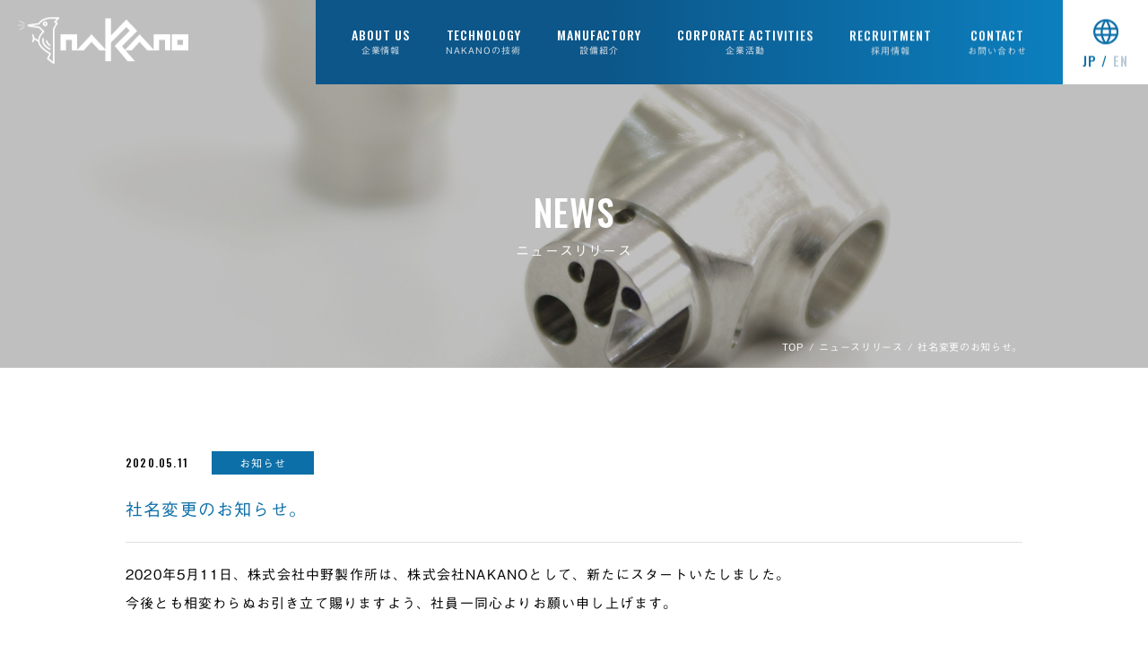

--- FILE ---
content_type: text/html; charset=UTF-8
request_url: https://nakano.inc/news/20/
body_size: 9738
content:
<!DOCTYPE html>
<html lang="ja">
<head prefix="og: http://ogp.me/ns# fb: http://ogp.me/ns/fb#">
<meta charset="utf-8">
<title>社名変更のお知らせ。｜ニュースリリース｜株式会社 NAKANO｜福島県福島市</title>
<meta http-equiv="X-UA-Compatible" content="IE=edge,chrome=1">
<meta name="keywords" content="" />
<meta name="description" content="" />
<meta name="viewport" content="width=device-width, initial-scale=1.0, user-scalable=yes">
<meta property="og:title" content="社名変更のお知らせ。｜ニュースリリース｜株式会社 NAKANO｜福島県福島市" />
<meta property="og:site_name" content="" />
<meta property="og:description" content="" />
<meta property="og:url" content="https://nakano.inc/news/20/" />
<meta property="og:image" content="https://nakano.inc/common/images/ogp.png" />
<meta property="og:locale" content="ja_JP" />
<meta property="og:type" content="article" />
<meta name="twitter:card" content="summary_large_image" />

<link href="https://nakano.inc/common/css/common.css" rel="stylesheet" media="screen,print"  type="text/css" />
<link href="https://nakano.inc/common/css/news.css" rel="stylesheet" media="screen,print"  type="text/css" />
<link href="https://nakano.inc/common/css/aos.css" rel="stylesheet" media="screen,print"  type="text/css" />
    
<noscript>
<style>
#loading { display: none;}
</style>
</noscript>

<!-- Google tag (gtag.js) -->
<script async src="https://www.googletagmanager.com/gtag/js?id=G-JLBS7MVB4C"></script>
<script>
  window.dataLayer = window.dataLayer || [];
  function gtag(){dataLayer.push(arguments);}
  gtag('js', new Date());

  gtag('config', 'G-JLBS7MVB4C');
</script>

<script type="text/javascript" src="//webfonts.xserver.jp/js/xserver.js"></script><meta name='robots' content='max-image-preview:large' />
	<style>img:is([sizes="auto" i], [sizes^="auto," i]) { contain-intrinsic-size: 3000px 1500px }</style>
	<script type="text/javascript">
/* <![CDATA[ */
window._wpemojiSettings = {"baseUrl":"https:\/\/s.w.org\/images\/core\/emoji\/16.0.1\/72x72\/","ext":".png","svgUrl":"https:\/\/s.w.org\/images\/core\/emoji\/16.0.1\/svg\/","svgExt":".svg","source":{"concatemoji":"https:\/\/nakano.inc\/cms\/wp-includes\/js\/wp-emoji-release.min.js?ver=6.8.3"}};
/*! This file is auto-generated */
!function(s,n){var o,i,e;function c(e){try{var t={supportTests:e,timestamp:(new Date).valueOf()};sessionStorage.setItem(o,JSON.stringify(t))}catch(e){}}function p(e,t,n){e.clearRect(0,0,e.canvas.width,e.canvas.height),e.fillText(t,0,0);var t=new Uint32Array(e.getImageData(0,0,e.canvas.width,e.canvas.height).data),a=(e.clearRect(0,0,e.canvas.width,e.canvas.height),e.fillText(n,0,0),new Uint32Array(e.getImageData(0,0,e.canvas.width,e.canvas.height).data));return t.every(function(e,t){return e===a[t]})}function u(e,t){e.clearRect(0,0,e.canvas.width,e.canvas.height),e.fillText(t,0,0);for(var n=e.getImageData(16,16,1,1),a=0;a<n.data.length;a++)if(0!==n.data[a])return!1;return!0}function f(e,t,n,a){switch(t){case"flag":return n(e,"\ud83c\udff3\ufe0f\u200d\u26a7\ufe0f","\ud83c\udff3\ufe0f\u200b\u26a7\ufe0f")?!1:!n(e,"\ud83c\udde8\ud83c\uddf6","\ud83c\udde8\u200b\ud83c\uddf6")&&!n(e,"\ud83c\udff4\udb40\udc67\udb40\udc62\udb40\udc65\udb40\udc6e\udb40\udc67\udb40\udc7f","\ud83c\udff4\u200b\udb40\udc67\u200b\udb40\udc62\u200b\udb40\udc65\u200b\udb40\udc6e\u200b\udb40\udc67\u200b\udb40\udc7f");case"emoji":return!a(e,"\ud83e\udedf")}return!1}function g(e,t,n,a){var r="undefined"!=typeof WorkerGlobalScope&&self instanceof WorkerGlobalScope?new OffscreenCanvas(300,150):s.createElement("canvas"),o=r.getContext("2d",{willReadFrequently:!0}),i=(o.textBaseline="top",o.font="600 32px Arial",{});return e.forEach(function(e){i[e]=t(o,e,n,a)}),i}function t(e){var t=s.createElement("script");t.src=e,t.defer=!0,s.head.appendChild(t)}"undefined"!=typeof Promise&&(o="wpEmojiSettingsSupports",i=["flag","emoji"],n.supports={everything:!0,everythingExceptFlag:!0},e=new Promise(function(e){s.addEventListener("DOMContentLoaded",e,{once:!0})}),new Promise(function(t){var n=function(){try{var e=JSON.parse(sessionStorage.getItem(o));if("object"==typeof e&&"number"==typeof e.timestamp&&(new Date).valueOf()<e.timestamp+604800&&"object"==typeof e.supportTests)return e.supportTests}catch(e){}return null}();if(!n){if("undefined"!=typeof Worker&&"undefined"!=typeof OffscreenCanvas&&"undefined"!=typeof URL&&URL.createObjectURL&&"undefined"!=typeof Blob)try{var e="postMessage("+g.toString()+"("+[JSON.stringify(i),f.toString(),p.toString(),u.toString()].join(",")+"));",a=new Blob([e],{type:"text/javascript"}),r=new Worker(URL.createObjectURL(a),{name:"wpTestEmojiSupports"});return void(r.onmessage=function(e){c(n=e.data),r.terminate(),t(n)})}catch(e){}c(n=g(i,f,p,u))}t(n)}).then(function(e){for(var t in e)n.supports[t]=e[t],n.supports.everything=n.supports.everything&&n.supports[t],"flag"!==t&&(n.supports.everythingExceptFlag=n.supports.everythingExceptFlag&&n.supports[t]);n.supports.everythingExceptFlag=n.supports.everythingExceptFlag&&!n.supports.flag,n.DOMReady=!1,n.readyCallback=function(){n.DOMReady=!0}}).then(function(){return e}).then(function(){var e;n.supports.everything||(n.readyCallback(),(e=n.source||{}).concatemoji?t(e.concatemoji):e.wpemoji&&e.twemoji&&(t(e.twemoji),t(e.wpemoji)))}))}((window,document),window._wpemojiSettings);
/* ]]> */
</script>
<style id='wp-emoji-styles-inline-css' type='text/css'>

	img.wp-smiley, img.emoji {
		display: inline !important;
		border: none !important;
		box-shadow: none !important;
		height: 1em !important;
		width: 1em !important;
		margin: 0 0.07em !important;
		vertical-align: -0.1em !important;
		background: none !important;
		padding: 0 !important;
	}
</style>
<link rel='stylesheet' id='wp-block-library-css' href='https://nakano.inc/cms/wp-includes/css/dist/block-library/style.min.css?ver=6.8.3' type='text/css' media='all' />
<style id='classic-theme-styles-inline-css' type='text/css'>
/*! This file is auto-generated */
.wp-block-button__link{color:#fff;background-color:#32373c;border-radius:9999px;box-shadow:none;text-decoration:none;padding:calc(.667em + 2px) calc(1.333em + 2px);font-size:1.125em}.wp-block-file__button{background:#32373c;color:#fff;text-decoration:none}
</style>
<style id='global-styles-inline-css' type='text/css'>
:root{--wp--preset--aspect-ratio--square: 1;--wp--preset--aspect-ratio--4-3: 4/3;--wp--preset--aspect-ratio--3-4: 3/4;--wp--preset--aspect-ratio--3-2: 3/2;--wp--preset--aspect-ratio--2-3: 2/3;--wp--preset--aspect-ratio--16-9: 16/9;--wp--preset--aspect-ratio--9-16: 9/16;--wp--preset--color--black: #000000;--wp--preset--color--cyan-bluish-gray: #abb8c3;--wp--preset--color--white: #ffffff;--wp--preset--color--pale-pink: #f78da7;--wp--preset--color--vivid-red: #cf2e2e;--wp--preset--color--luminous-vivid-orange: #ff6900;--wp--preset--color--luminous-vivid-amber: #fcb900;--wp--preset--color--light-green-cyan: #7bdcb5;--wp--preset--color--vivid-green-cyan: #00d084;--wp--preset--color--pale-cyan-blue: #8ed1fc;--wp--preset--color--vivid-cyan-blue: #0693e3;--wp--preset--color--vivid-purple: #9b51e0;--wp--preset--gradient--vivid-cyan-blue-to-vivid-purple: linear-gradient(135deg,rgba(6,147,227,1) 0%,rgb(155,81,224) 100%);--wp--preset--gradient--light-green-cyan-to-vivid-green-cyan: linear-gradient(135deg,rgb(122,220,180) 0%,rgb(0,208,130) 100%);--wp--preset--gradient--luminous-vivid-amber-to-luminous-vivid-orange: linear-gradient(135deg,rgba(252,185,0,1) 0%,rgba(255,105,0,1) 100%);--wp--preset--gradient--luminous-vivid-orange-to-vivid-red: linear-gradient(135deg,rgba(255,105,0,1) 0%,rgb(207,46,46) 100%);--wp--preset--gradient--very-light-gray-to-cyan-bluish-gray: linear-gradient(135deg,rgb(238,238,238) 0%,rgb(169,184,195) 100%);--wp--preset--gradient--cool-to-warm-spectrum: linear-gradient(135deg,rgb(74,234,220) 0%,rgb(151,120,209) 20%,rgb(207,42,186) 40%,rgb(238,44,130) 60%,rgb(251,105,98) 80%,rgb(254,248,76) 100%);--wp--preset--gradient--blush-light-purple: linear-gradient(135deg,rgb(255,206,236) 0%,rgb(152,150,240) 100%);--wp--preset--gradient--blush-bordeaux: linear-gradient(135deg,rgb(254,205,165) 0%,rgb(254,45,45) 50%,rgb(107,0,62) 100%);--wp--preset--gradient--luminous-dusk: linear-gradient(135deg,rgb(255,203,112) 0%,rgb(199,81,192) 50%,rgb(65,88,208) 100%);--wp--preset--gradient--pale-ocean: linear-gradient(135deg,rgb(255,245,203) 0%,rgb(182,227,212) 50%,rgb(51,167,181) 100%);--wp--preset--gradient--electric-grass: linear-gradient(135deg,rgb(202,248,128) 0%,rgb(113,206,126) 100%);--wp--preset--gradient--midnight: linear-gradient(135deg,rgb(2,3,129) 0%,rgb(40,116,252) 100%);--wp--preset--font-size--small: 13px;--wp--preset--font-size--medium: 20px;--wp--preset--font-size--large: 36px;--wp--preset--font-size--x-large: 42px;--wp--preset--spacing--20: 0.44rem;--wp--preset--spacing--30: 0.67rem;--wp--preset--spacing--40: 1rem;--wp--preset--spacing--50: 1.5rem;--wp--preset--spacing--60: 2.25rem;--wp--preset--spacing--70: 3.38rem;--wp--preset--spacing--80: 5.06rem;--wp--preset--shadow--natural: 6px 6px 9px rgba(0, 0, 0, 0.2);--wp--preset--shadow--deep: 12px 12px 50px rgba(0, 0, 0, 0.4);--wp--preset--shadow--sharp: 6px 6px 0px rgba(0, 0, 0, 0.2);--wp--preset--shadow--outlined: 6px 6px 0px -3px rgba(255, 255, 255, 1), 6px 6px rgba(0, 0, 0, 1);--wp--preset--shadow--crisp: 6px 6px 0px rgba(0, 0, 0, 1);}:where(.is-layout-flex){gap: 0.5em;}:where(.is-layout-grid){gap: 0.5em;}body .is-layout-flex{display: flex;}.is-layout-flex{flex-wrap: wrap;align-items: center;}.is-layout-flex > :is(*, div){margin: 0;}body .is-layout-grid{display: grid;}.is-layout-grid > :is(*, div){margin: 0;}:where(.wp-block-columns.is-layout-flex){gap: 2em;}:where(.wp-block-columns.is-layout-grid){gap: 2em;}:where(.wp-block-post-template.is-layout-flex){gap: 1.25em;}:where(.wp-block-post-template.is-layout-grid){gap: 1.25em;}.has-black-color{color: var(--wp--preset--color--black) !important;}.has-cyan-bluish-gray-color{color: var(--wp--preset--color--cyan-bluish-gray) !important;}.has-white-color{color: var(--wp--preset--color--white) !important;}.has-pale-pink-color{color: var(--wp--preset--color--pale-pink) !important;}.has-vivid-red-color{color: var(--wp--preset--color--vivid-red) !important;}.has-luminous-vivid-orange-color{color: var(--wp--preset--color--luminous-vivid-orange) !important;}.has-luminous-vivid-amber-color{color: var(--wp--preset--color--luminous-vivid-amber) !important;}.has-light-green-cyan-color{color: var(--wp--preset--color--light-green-cyan) !important;}.has-vivid-green-cyan-color{color: var(--wp--preset--color--vivid-green-cyan) !important;}.has-pale-cyan-blue-color{color: var(--wp--preset--color--pale-cyan-blue) !important;}.has-vivid-cyan-blue-color{color: var(--wp--preset--color--vivid-cyan-blue) !important;}.has-vivid-purple-color{color: var(--wp--preset--color--vivid-purple) !important;}.has-black-background-color{background-color: var(--wp--preset--color--black) !important;}.has-cyan-bluish-gray-background-color{background-color: var(--wp--preset--color--cyan-bluish-gray) !important;}.has-white-background-color{background-color: var(--wp--preset--color--white) !important;}.has-pale-pink-background-color{background-color: var(--wp--preset--color--pale-pink) !important;}.has-vivid-red-background-color{background-color: var(--wp--preset--color--vivid-red) !important;}.has-luminous-vivid-orange-background-color{background-color: var(--wp--preset--color--luminous-vivid-orange) !important;}.has-luminous-vivid-amber-background-color{background-color: var(--wp--preset--color--luminous-vivid-amber) !important;}.has-light-green-cyan-background-color{background-color: var(--wp--preset--color--light-green-cyan) !important;}.has-vivid-green-cyan-background-color{background-color: var(--wp--preset--color--vivid-green-cyan) !important;}.has-pale-cyan-blue-background-color{background-color: var(--wp--preset--color--pale-cyan-blue) !important;}.has-vivid-cyan-blue-background-color{background-color: var(--wp--preset--color--vivid-cyan-blue) !important;}.has-vivid-purple-background-color{background-color: var(--wp--preset--color--vivid-purple) !important;}.has-black-border-color{border-color: var(--wp--preset--color--black) !important;}.has-cyan-bluish-gray-border-color{border-color: var(--wp--preset--color--cyan-bluish-gray) !important;}.has-white-border-color{border-color: var(--wp--preset--color--white) !important;}.has-pale-pink-border-color{border-color: var(--wp--preset--color--pale-pink) !important;}.has-vivid-red-border-color{border-color: var(--wp--preset--color--vivid-red) !important;}.has-luminous-vivid-orange-border-color{border-color: var(--wp--preset--color--luminous-vivid-orange) !important;}.has-luminous-vivid-amber-border-color{border-color: var(--wp--preset--color--luminous-vivid-amber) !important;}.has-light-green-cyan-border-color{border-color: var(--wp--preset--color--light-green-cyan) !important;}.has-vivid-green-cyan-border-color{border-color: var(--wp--preset--color--vivid-green-cyan) !important;}.has-pale-cyan-blue-border-color{border-color: var(--wp--preset--color--pale-cyan-blue) !important;}.has-vivid-cyan-blue-border-color{border-color: var(--wp--preset--color--vivid-cyan-blue) !important;}.has-vivid-purple-border-color{border-color: var(--wp--preset--color--vivid-purple) !important;}.has-vivid-cyan-blue-to-vivid-purple-gradient-background{background: var(--wp--preset--gradient--vivid-cyan-blue-to-vivid-purple) !important;}.has-light-green-cyan-to-vivid-green-cyan-gradient-background{background: var(--wp--preset--gradient--light-green-cyan-to-vivid-green-cyan) !important;}.has-luminous-vivid-amber-to-luminous-vivid-orange-gradient-background{background: var(--wp--preset--gradient--luminous-vivid-amber-to-luminous-vivid-orange) !important;}.has-luminous-vivid-orange-to-vivid-red-gradient-background{background: var(--wp--preset--gradient--luminous-vivid-orange-to-vivid-red) !important;}.has-very-light-gray-to-cyan-bluish-gray-gradient-background{background: var(--wp--preset--gradient--very-light-gray-to-cyan-bluish-gray) !important;}.has-cool-to-warm-spectrum-gradient-background{background: var(--wp--preset--gradient--cool-to-warm-spectrum) !important;}.has-blush-light-purple-gradient-background{background: var(--wp--preset--gradient--blush-light-purple) !important;}.has-blush-bordeaux-gradient-background{background: var(--wp--preset--gradient--blush-bordeaux) !important;}.has-luminous-dusk-gradient-background{background: var(--wp--preset--gradient--luminous-dusk) !important;}.has-pale-ocean-gradient-background{background: var(--wp--preset--gradient--pale-ocean) !important;}.has-electric-grass-gradient-background{background: var(--wp--preset--gradient--electric-grass) !important;}.has-midnight-gradient-background{background: var(--wp--preset--gradient--midnight) !important;}.has-small-font-size{font-size: var(--wp--preset--font-size--small) !important;}.has-medium-font-size{font-size: var(--wp--preset--font-size--medium) !important;}.has-large-font-size{font-size: var(--wp--preset--font-size--large) !important;}.has-x-large-font-size{font-size: var(--wp--preset--font-size--x-large) !important;}
:where(.wp-block-post-template.is-layout-flex){gap: 1.25em;}:where(.wp-block-post-template.is-layout-grid){gap: 1.25em;}
:where(.wp-block-columns.is-layout-flex){gap: 2em;}:where(.wp-block-columns.is-layout-grid){gap: 2em;}
:root :where(.wp-block-pullquote){font-size: 1.5em;line-height: 1.6;}
</style>
<link rel="https://api.w.org/" href="https://nakano.inc/wp-json/" /><link rel="alternate" title="JSON" type="application/json" href="https://nakano.inc/wp-json/wp/v2/news/20" /><link rel="EditURI" type="application/rsd+xml" title="RSD" href="https://nakano.inc/cms/xmlrpc.php?rsd" />
<meta name="generator" content="WordPress 6.8.3" />
<link rel="canonical" href="https://nakano.inc/news/20/" />
<link rel='shortlink' href='https://nakano.inc/?p=20' />
<link rel="alternate" title="oEmbed (JSON)" type="application/json+oembed" href="https://nakano.inc/wp-json/oembed/1.0/embed?url=https%3A%2F%2Fnakano.inc%2Fnews%2F20%2F" />
<link rel="alternate" title="oEmbed (XML)" type="text/xml+oembed" href="https://nakano.inc/wp-json/oembed/1.0/embed?url=https%3A%2F%2Fnakano.inc%2Fnews%2F20%2F&#038;format=xml" />
<style type="text/css">.recentcomments a{display:inline !important;padding:0 !important;margin:0 !important;}</style>    
</head>


<body id="news">
<header id="head">
    <h1>
        <a href="/">
<svg version="1.1" id="logo" xmlns="http://www.w3.org/2000/svg" xmlns:xlink="http://www.w3.org/1999/xlink" x="0px"
	 y="0px" viewBox="0 0 482.4 132.1" style="enable-background:new 0 0 482.4 132.1;" xml:space="preserve">
<g>
	<g>
		<linearGradient id="SVGID_1_" gradientUnits="userSpaceOnUse" x1="275.9319" y1="124.2018" x2="275.9319" y2="2.9891">
			<stop  offset="0" style="stop-color:#143665"/>
			<stop  offset="3.534353e-02" style="stop-color:#163D6D"/>
			<stop  offset="0.1758" style="stop-color:#1E5388"/>
			<stop  offset="0.3287" style="stop-color:#24649D"/>
			<stop  offset="0.4984" style="stop-color:#2971AC"/>
			<stop  offset="0.6977" style="stop-color:#2B78B5"/>
			<stop  offset="1" style="stop-color:#2C7AB8"/>
		</linearGradient>
		<polygon class="st0" points="384.2,91.5 344.3,48.2 303.6,92.4 294.5,82.1 327.7,48.9 327.7,48.9 337.9,38.8 306.9,6.6 
			263.4,51.2 263.4,3 247.4,3 247.4,90.6 208.3,48.2 167.6,92.3 167.6,48.2 120.5,48.2 120.5,93.9 136,93.9 136,64.2 152.7,64.2 
			152.7,93.9 166.1,93.9 167.6,93.9 186,93.9 208.3,69.8 230.6,93.9 247.4,93.9 247.4,124.2 263.4,124.2 263.4,71.6 306.9,28.2 
			316.6,38.4 273.8,81.6 283.6,93 310.4,124.2 331.4,124.2 304.9,93.9 322,93.9 344.3,69.8 366.6,93.9 384.2,93.9 386.5,93.9 
			399.7,93.9 399.7,64.2 416.4,64.2 416.4,93.9 431.3,93.9 431.3,48.2 384.2,48.2 		"/>
		<linearGradient id="SVGID_2_" gradientUnits="userSpaceOnUse" x1="458.7776" y1="93.9465" x2="458.7776" y2="48.2079">
			<stop  offset="0" style="stop-color:#143665"/>
			<stop  offset="3.534353e-02" style="stop-color:#163D6D"/>
			<stop  offset="0.1758" style="stop-color:#1E5388"/>
			<stop  offset="0.3287" style="stop-color:#24649D"/>
			<stop  offset="0.4984" style="stop-color:#2971AC"/>
			<stop  offset="0.6977" style="stop-color:#2B78B5"/>
			<stop  offset="1" style="stop-color:#2C7AB8"/>
		</linearGradient>
		<path class="st1" d="M435.2,48.2v45.7h47.2V48.2H435.2z M467.3,77.9h-16.2v-14h16.2V77.9z"/>
	</g>
	<g>
		<linearGradient id="SVGID_3_" gradientUnits="userSpaceOnUse" x1="72.0151" y1="132.0724" x2="72.0151" y2="-9.094947e-13">
			<stop  offset="0" style="stop-color:#143665"/>
			<stop  offset="3.534353e-02" style="stop-color:#163D6D"/>
			<stop  offset="0.1758" style="stop-color:#1E5388"/>
			<stop  offset="0.3287" style="stop-color:#24649D"/>
			<stop  offset="0.4984" style="stop-color:#2971AC"/>
			<stop  offset="0.6977" style="stop-color:#2B78B5"/>
			<stop  offset="1" style="stop-color:#2C7AB8"/>
		</linearGradient>
		<path class="st2" d="M117.1,1.3c-0.3-0.8-1.1-1.3-1.9-1.3H96C70.9-0.2,60.3,12.9,57.8,16.6l-28.7,4c-1.3,0.2-2.3,1.3-2.3,2.7
			s1,2.5,2.3,2.7l30.5,4.8l10,9.9c-9.8,8.9-12.1,18.8-12.6,23.6l-10.6-6.3c-0.4-5-2.5-8.4-2.6-8.6c-0.6-1-1.9-1.3-2.9-0.7
			c-1,0.6-1.3,1.9-0.7,2.9c0.2,0.3,4.6,7.8,0,16.3c-0.6,1-0.2,2.3,0.8,2.9c0.3,0.2,0.7,0.3,1,0.3c0.8,0,1.5-0.4,1.9-1.1
			c1.4-2.5,2.1-4.9,2.4-7.1l10.7,6.4c1.8,17.1,24.8,31.2,31.7,35l-6.3,12c-0.5,0.9-0.2,2.1,0.6,2.7l16.9,12.7
			c0.4,0.3,0.8,0.4,1.3,0.4c0.3,0,0.6-0.1,0.9-0.2c0.7-0.4,1.2-1.1,1.2-1.9V33.7l9-16.1c0.3-0.5,0.3-1.1,0.2-1.7s-0.6-1-1.1-1.3
			l-3.6-1.8l8.7-9.3C117.2,3,117.4,2.1,117.1,1.3z M102.9,12.1c-0.5,0.5-0.7,1.2-0.5,1.8s0.5,1.2,1.1,1.5l4.1,2.1l-8.2,14.6
			c-0.2,0.3-0.3,0.7-0.3,1v92.5l-12.1-9.1l6.4-12.3c0.3-0.5,0.3-1.1,0.1-1.6c-0.2-0.5-0.6-1-1.1-1.2c-0.3-0.2-31.4-16.2-31.4-34.3
			c0,0,0-0.1,0-0.1c0-0.5-0.6-13.6,12.9-24.7c0.5-0.4,0.7-0.9,0.8-1.5s-0.2-1.2-0.6-1.6l-12.2-12c-0.3-0.3-0.7-0.5-1.2-0.6
			l-20.8-3.2l19.2-2.7c0.7-0.1,1.2-0.5,1.6-1.1C61,19.5,69.7,4.3,95.5,4.3c0.1,0,0.3,0,0.5,0h14.3L102.9,12.1z"/>
		<linearGradient id="SVGID_4_" gradientUnits="userSpaceOnUse" x1="76.9531" y1="25.5085" x2="76.9531" y2="12.0651">
			<stop  offset="0" style="stop-color:#143665"/>
			<stop  offset="3.534353e-02" style="stop-color:#163D6D"/>
			<stop  offset="0.1758" style="stop-color:#1E5388"/>
			<stop  offset="0.3287" style="stop-color:#24649D"/>
			<stop  offset="0.4984" style="stop-color:#2971AC"/>
			<stop  offset="0.6977" style="stop-color:#2B78B5"/>
			<stop  offset="1" style="stop-color:#2C7AB8"/>
		</linearGradient>
		<path class="st3" d="M83.7,18.8c0-3.7-3-6.7-6.7-6.7s-6.7,3-6.7,6.7s3,6.7,6.7,6.7S83.7,22.5,83.7,18.8z M74.5,18.8
			c0-1.4,1.1-2.5,2.5-2.5s2.5,1.1,2.5,2.5s-1.1,2.5-2.5,2.5S74.5,20.1,74.5,18.8z"/>
		<linearGradient id="SVGID_5_" gradientUnits="userSpaceOnUse" x1="80.5763" y1="92.4347" x2="80.5763" y2="58.7879">
			<stop  offset="0" style="stop-color:#143665"/>
			<stop  offset="3.534353e-02" style="stop-color:#163D6D"/>
			<stop  offset="0.1758" style="stop-color:#1E5388"/>
			<stop  offset="0.3287" style="stop-color:#24649D"/>
			<stop  offset="0.4984" style="stop-color:#2971AC"/>
			<stop  offset="0.6977" style="stop-color:#2B78B5"/>
			<stop  offset="1" style="stop-color:#2C7AB8"/>
		</linearGradient>
		<path class="st4" d="M91.4,88.4c-23-11.6-18.2-26.1-18-26.8c0.4-1.1-0.2-2.3-1.3-2.7c-1.1-0.4-2.3,0.2-2.7,1.3
			c-0.1,0.2-6.5,18.6,20.1,32c0.3,0.2,0.6,0.2,1,0.2c0.8,0,1.5-0.4,1.9-1.2C92.8,90.2,92.4,88.9,91.4,88.4z"/>
		<linearGradient id="SVGID_6_" gradientUnits="userSpaceOnUse" x1="85.7078" y1="81.5192" x2="85.7078" y2="64.5349">
			<stop  offset="0" style="stop-color:#143665"/>
			<stop  offset="3.534353e-02" style="stop-color:#163D6D"/>
			<stop  offset="0.1758" style="stop-color:#1E5388"/>
			<stop  offset="0.3287" style="stop-color:#24649D"/>
			<stop  offset="0.4984" style="stop-color:#2971AC"/>
			<stop  offset="0.6977" style="stop-color:#2B78B5"/>
			<stop  offset="1" style="stop-color:#2C7AB8"/>
		</linearGradient>
		<path class="st5" d="M91.6,77.7c-8.3-5.9-8.5-10.8-8.5-10.9c0-1.2-0.9-2.1-2-2.2c-1.1,0-2.2,0.8-2.2,2c0,0.7,0,7.2,10.3,14.6
			c0.4,0.3,0.8,0.4,1.2,0.4c0.7,0,1.3-0.3,1.7-0.9C92.8,79.7,92.6,78.3,91.6,77.7z"/>
		<linearGradient id="SVGID_7_" gradientUnits="userSpaceOnUse" x1="9.6445" y1="23.5485" x2="9.6445" y2="22.1315">
			<stop  offset="0" style="stop-color:#143665"/>
			<stop  offset="3.534353e-02" style="stop-color:#163D6D"/>
			<stop  offset="0.1758" style="stop-color:#1E5388"/>
			<stop  offset="0.3287" style="stop-color:#24649D"/>
			<stop  offset="0.4984" style="stop-color:#2971AC"/>
			<stop  offset="0.6977" style="stop-color:#2B78B5"/>
			<stop  offset="1" style="stop-color:#2C7AB8"/>
		</linearGradient>
		<path class="st6" d="M18.6,22.1H0.7c-0.4,0-0.7,0.3-0.7,0.7s0.3,0.7,0.7,0.7h17.9c0.4,0,0.7-0.3,0.7-0.7S19,22.1,18.6,22.1z"/>
		<linearGradient id="SVGID_8_" gradientUnits="userSpaceOnUse" x1="11.304" y1="18.5705" x2="11.304" y2="9.4927">
			<stop  offset="0" style="stop-color:#143665"/>
			<stop  offset="3.534353e-02" style="stop-color:#163D6D"/>
			<stop  offset="0.1758" style="stop-color:#1E5388"/>
			<stop  offset="0.3287" style="stop-color:#24649D"/>
			<stop  offset="0.4984" style="stop-color:#2971AC"/>
			<stop  offset="0.6977" style="stop-color:#2B78B5"/>
			<stop  offset="1" style="stop-color:#2C7AB8"/>
		</linearGradient>
		<path class="st7" d="M3.7,10.8l14.6,7.7c0.1,0.1,0.2,0.1,0.3,0.1c0.3,0,0.5-0.1,0.6-0.4c0.2-0.3,0-0.8-0.3-1L4.4,9.6
			c-0.3-0.2-0.8,0-1,0.3C3.2,10.2,3.4,10.6,3.7,10.8z"/>
		<linearGradient id="SVGID_9_" gradientUnits="userSpaceOnUse" x1="11.304" y1="36.1872" x2="11.304" y2="27.1099">
			<stop  offset="0" style="stop-color:#143665"/>
			<stop  offset="3.534353e-02" style="stop-color:#163D6D"/>
			<stop  offset="0.1758" style="stop-color:#1E5388"/>
			<stop  offset="0.3287" style="stop-color:#24649D"/>
			<stop  offset="0.4984" style="stop-color:#2971AC"/>
			<stop  offset="0.6977" style="stop-color:#2B78B5"/>
			<stop  offset="1" style="stop-color:#2C7AB8"/>
		</linearGradient>
		<path class="st8" d="M18.3,27.2L3.7,34.9c-0.3,0.2-0.5,0.6-0.3,1C3.5,36,3.8,36.2,4,36.2c0.1,0,0.2,0,0.3-0.1l14.6-7.7
			c0.3-0.2,0.5-0.6,0.3-1C19,27.1,18.6,27,18.3,27.2z"/>
	</g>
</g>
</svg>
</a>
</h1>
    <div class="global-pc">
        <nav>
            <ul class="col">
                <li class="slide"><a href="/aboutus/"><span>ABOUT US</span>企業情報</a>
                    <ul class="sub-menu">
                        <li><a href="/aboutus/">企業情報・沿革</a></li>
                        <li><a href="/aboutus/philosophy/">経営方針</a></li>
                        <li><a href="/aboutus/license/">取得許可･有資格者</a></li>
                        <li><a href="/aboutus/sdgs/">SDGsへの取り組み</a></li>
                        <li><a href="/aboutus/access/">交通案内</a></li>
                        <li><a href="/news/">ニュースリリース</a></li>
                    </ul>
                </li>
                <li class="slide"><a href="/technology/"><span>TECHNOLOGY</span>NAKANOの技術</a>
                    <ul class="sub-menu">
                        <li><a href="/technology/">NAKANOの技術</a></li>
                        <li><a href="/technology/material/">加工材質</a></li>
                        <li><a href="/technology/difficult-material/">難削材について</a></li>
                        <li><a href="/technology/process/">製造フロー</a></li>
                        <li><a href="/technology/department/">部門紹介</a></li>
                        <li><a href="/technology/faq/">よくあるご質問</a></li>
                    </ul>
                </li>
                <li><a href="/manufactory/"><span>MANUFACTORY</span>設備紹介</a></li>
                <li><a href="/activity/"><span>CORPORATE ACTIVITIES</span>企業活動</a></li>
                <li class="slide"><a href="/recruit/"><span>RECRUITMENT</span>採用情報</a>
                    <ul class="sub-menu">
                        <li><a href="/recruit/job/">募集要項</a></li>
                        <li><a href="/recruit/environment/">働く環境</a></li>
                        <li><a href="/recruit/training/">人材育成</a></li>
                        <li><a href="/recruit/interview/">社員紹介</a></li>
                    </ul>
                </li>
                <li><a href="/inquiry/"><span>CONTACT</span>お問い合わせ</a></li>
            </ul>
        </nav>
        <div id="language">
            <div class="txt"><a href="/" class="active">JP</a> / <a href="/en/">EN</a></div>
        </div>
    </div>
  <div class="global-sp">
    <ul>
      <li><a href="/"><span>TOP</span>トップページ</a></li>
      <li>
              <div class="t-btn"><span>ABOUT US</span>企業情報<p class="accordion_icon"><span></span><span></span></p></div>
              <ul class="local">
                <li><a href="/aboutus/">企業情報・沿革</a></li>
                <li><a href="/aboutus/philosophy/">経営方針</a></li>
                <li><a href="/aboutus/license/">取得許可･有資格者</a></li>
                <li><a href="/aboutus/sdgs/">SDGsへの取り組み</a></li>
                <li><a href="/aboutus/access/">交通案内</a></li>
                <li><a href="/news/">ニュースリリース</a></li>
              </ul>
      </li>
          <li>
              <div class="t-btn"><span>TECHNOLOGY</span>NAKANOの技術<p class="accordion_icon"><span></span><span></span></p></div>
              <ul class="local">
                <li><a href="/technology/">NAKANO の技術</a></li>
                <li><a href="/technology/material/">加工材質</a></li>
                <li><a href="/technology/difficult-material/">難削材について</a></li>
                <li><a href="/technology/process/">製造フロー</a></li>
                <li><a href="/technology/department/">部門紹介</a></li>
                <li><a href="/technology/faq/">よくあるご質問</a></li>
            </ul>
          </li>
          <li><a href="/manufactory/"><span>MANUFACTORY</span>設備紹介</a></li>
          <li><a href="/activity/"><span>CORPORATE ACTIVITIES</span>企業活動</a></li>
          <li>
              <div class="t-btn"><span>RECRUITMENT</span>採用情報<p class="accordion_icon"><span></span><span></span></p></div>
              <ul class="local">
                <li><a href="/recruit/">採用情報INDEX</a></li>
                <li><a href="/recruit/job/">募集要項</a></li>
                <li><a href="/recruit/environment/">働く環境</a></li>
                <li><a href="/recruit/training/">人材育成</a></li>
                <li><a href="/recruit/interview/">社員紹介</a></li>
            </ul>
          </li>
          <li><a href="/inquiry/"><span>CONTACT</span>お問い合わせ</a></li>
    </ul>
      <div class="lang"><a href="/" class="active">JP</a> / <a href="/en/">ENG</a></div>
    </div>
    
    <div id="sp-btn">
        <div class="menu-trigger">
            <span></span>
            <span></span>
            <span></span>
        </div>
    </div>
</header>
<main id="introduction">
<div id="page-visual">
    <div class="w1000">
        <div id="page-ttl" data-aos="fade-up">
            <div class="sub"></div>
            <h2 data-aos="fade-up"><span>NEWS</span>ニュースリリース</h2>
        </div>
    <ul id="topic-path" class="col">
        <li><a href="https://nakano.inc">TOP</a></li>
        <li><a href="https://nakano.inc/news/">ニュースリリース</a></li>
        <li>社名変更のお知らせ。</li>
    </ul>
    </div>
</div>
<div class="m-pdt w1000 m-pdb">
    
    <section class="blog">
            <dl>
            <dt>2020.05.11</dt>
            <dd>お知らせ</dd>
        </dl>
      <h3>社名変更のお知らせ。</h3>
        <div class="txt-box">
            <p>2020年5月11日、株式会社中野製作所は、株式会社NAKANOとして、新たにスタートいたしました。<br />
今後とも相変わらぬお引き立て賜りますよう、社員一同心よりお願い申し上げます。</p>
        </div>
        <div class="btn"><a href="https://nakano.inc/news/" class="com-btn">ニュースリリース一覧</a></div>
            </section>

    
    
</div>

</main>
 
<footer id="foot">
    
    <div id="loading">
        <div class="overlay ov01"></div>
        <div class="overlay ov02"></div>
        <div class="overlay ov03"></div>
        <div class="overlay ov04"></div>
        <div class="overlay ov05"></div>
    </div>
    
    <div id="page-transition">
        <div class="overlay ov01"></div>
        <div class="overlay ov02"></div>
        <div class="overlay ov03"></div>
        <div class="overlay ov04"></div>
        <div class="overlay ov05"></div>
    </div>
    <div id="contact-box">
        <div class="w1000">
            <dl class="lead">
                <dt>難削材・複雑形状の高精度切削加工<br>に関するご相談・ご質問はこちら</dt>
                <dd>一品物の特注部品から大型発注まであらゆるニーズにお応えできます。<br>試作品製造もお気軽にお問い合わせください。</dd>
            </dl>
            <ul class="col">
                <li>
                    <a href="tel:024-572-4888">
                        <dl>
                            <dt>024-572-4888</dt>
                            <dd>受付時間：平日9:00～17:00</dd>
                        </dl>
                    </a>
                </li>
                <li>
                    <a href="/inquiry/">
                        <span>お問い合わせフォーム</span>
                    </a>
                </li>
            </ul>
        </div>
    </div>
    <div id="under">
        <div class="w1000">
            <ul id="bnr" class="col">
                <li><a href="http://www.manten-project.org/" target="_blank"><img src="/common/images/bnr_manten.png" alt=""/><span>Manten Project<br>「航空宇宙関連部品調達支援」コンソーシアム</span></a></li>
                <li><a href="https://www.pref.fukushima.lg.jp/w4/iryou-pj/" target="_blank"><img src="/common/images/bnr_pro.png" alt=""/><span>次世代医療産業集積プロジェクト</span></a></li>
                <li><a href="http://jsea.jp/" target="_blank"><img src="/common/images/bnr_jsea.png" alt=""/><span>JSEA｜一般社団法人 宇宙エレベーター協会</span></a></li>
            </ul>
            <ul class="sitemap col">
                <li><a href="/aboutus/">会社概要</a></li>
                <li><a href="/privacypolicy/">個人情報保護方針</a></li>
                <li><a href="/sitemap/">サイトマップ</a></li>
            </ul>
            <figure>
                <img src="/common/images/site_id.svg" alt=""/>
                <figcaption>＜本社：福島工場＞<br>〒960-8201 福島県福島市岡島字作田入5-7（福島工業団地内）　TEL（024）572-4888 / FAX（024）573-8444</figcaption>
            </figure>
            <p class="copyright"><small>Copyright © NAKANO INC. All Rights Reserved.</small></p>
        </div>
    </div>
</footer>

<!-- Start of HubSpot Embed Code -->
<script type="text/javascript" id="hs-script-loader" async defer src="//js.hs-scripts.com/39881147.js"></script>
<!-- End of HubSpot Embed Code -->

<script type="text/javascript" src="https://nakano.inc/common/js/jquery-2.1.0.min.js"></script>
<script type="text/javascript" src="https://nakano.inc/common/js/aos.js"></script>
<script type="text/javascript" src="https://nakano.inc/common/js/jquery.inview.min.js"></script>
<script type="text/javascript" src="https://nakano.inc/common/js/common.js"></script>

<!--[if lt IE 9]>
<script src="https://oss.maxcdn.com/html5shiv/3.7.2/html5shiv.min.js"></script>
<script src="https://cdnjs.cloudflare.com/ajax/libs/selectivizr/1.0.2/selectivizr-min.js"></script>
<![endif]-->
</body>
</html>


--- FILE ---
content_type: text/css
request_url: https://nakano.inc/common/css/common.css
body_size: 7268
content:
@charset "utf-8";
@import url('https://fonts.googleapis.com/css2?family=Noto+Sans+JP:wght@300;400;500;700;900&display=swap');
@import url('https://fonts.googleapis.com/css2?family=Oswald:wght@300;400;500;600;700&display=swap');
/* reset */
body,div,dl,dt,dd,ul,ol,li,h1,h2,h3,h4,h5,h6,pre,code,form,fieldset,legend,input,textarea,p,blockquote,th,td{margin:0;padding:0;}
table{border-collapse:collapse; width:100%;}
fieldset,img{border:0; vertical-align:top;}
address,caption,cite,code,dfn,em,th,var{font-style:normal;font-weight:normal;}
li{list-style:none;}
caption,th{text-align:left;}
h1,h2,h3,h4,h5,h6{font-size:100%;font-weight:400;}
q:before,q:after{content:'';}
abbr,acronym{border:0;font-variant:normal;}
sup{vertical-align:text-top;}
sub{vertical-align:text-bottom;}
input,textarea,select{font-family:inherit;font-size:inherit;font-weight:inherit;}
input,textarea,select{*font-size:100%;}
legend{color:#000;}
del,ins{text-decoration:none;}
section{display:block;}
figure,figcaption{margin:0; padding:0;}
main {display:block;padding:0;margin:0;
}

/*----------------------------------
common
-----------------------------------*/
.w1200 {
    max-width: 1200px;
    margin: auto;
    width: 85%;
}
.w1000 {
    max-width: 1200px;
    margin: auto;
    width: 85%;
}
.w900 {
    max-width: 900px;
    margin: auto;
    width: 85%;
}
.cf:after{content:".";display:block;height:0;clear:both;visibility:hidden;font-size: 0.1em;}
.cf	{display:inline-block;zoom:1;}
ul.col {
	letter-spacing:-0.5em;
}
ul.col li {
	display:inline-block;
	vertical-align:top;
	letter-spacing:0.06em;
}
/* \*/
* html .cf	{height:1%;}
.cf	{display:block;}
/* */
a:link,a:visited {
	text-decoration:none;
	color:#000;
}
a:hover {
    outline:none;
}
a:focus, *:focus { outline:none; }
img {
	max-width: 100%;
    height: auto;
    width /***/: auto;
	backface-visibility:hidden;
-webkit-backface-visibility: hidden;  
}
br.sp-only {
    display: none;
}
.m-pdt {
    margin-top: 90px;
}
.m-pdb {
    margin-bottom: 90px;
}
section.pdt {
    padding-top: 80px;
}
section.pdb {
    padding-bottom: 80px;
}
/*----------------------------
共通
----------------------------*/
.gothic {
    font-family: '見出ゴMB31';
}
.com-btn {
    display: block;
    border: #0c6fa8 1px solid;
    color: #fff;
    font-weight: 500;
    padding: 12px;
    max-width: 300px;
    position: relative;
    transition:ease-in-out .3s;
}
.com-btn:hover {
    background-color: #0c6fa8;
    color: #fff;
}
.com-btn:before {
    background-color: #0c6fa8;
    position: absolute;
    left: 0;
    right: 0;
    top: 0;
    bottom: 0;
}
.com-btn:after {
    position: absolute;
    top: 50%;
    right: 15px;
    display: block;
    content: '';
    width: 8px;
    height: 8px;
    margin-top: -4px;
    -webkit-transform: rotate(45deg);
    transform: rotate(45deg);
    border-top-width: 2px;
    border-right-width: 2px;
    border-top-style: solid;
    border-right-style: solid;
    border-top-color: #0c6fa8;
    border-right-color: #0c6fa8;
}
.com-btn:hover:after {
    border-top-color: #fff;
    border-right-color: #fff;
}
main.pdb {
    padding-bottom: 100px;
}
body {
	font-family: '中ゴシックBBB','Noto Sans JP', sans-serif;
	font-size: 15px;
	line-height: 32px;
	letter-spacing: 0.08em;
	color: #000;
	word-wrap: break-word;
    font-weight: 300;
}
#head {
    position: absolute;
}
.eng-site #head {
    left: 0;
    right: 0;
    top: 0;
    position: absolute;
}
#head h1 {
    position: fixed;
    z-index: 99;
    transition: 1.5s cubic-bezier(0.83, 0, 0.17, 1);
    transform: translateY(-140%);
    -moz-transform: translateY(-140%);
    -webkit-transform: translateY(-140%);
    -o-transform: translateY(-140%);
    -ms-transform: translateY(-140%);
    transition-delay: 0.8s;
    
}
.eng-site #head h1 {
    position: absolute;
    
}
#head h1 a {
    width: 190px;
    transition: 0.6s cubic-bezier(0.83, 0, 0.17, 1);
    display: block;
    margin-top: 20px;
    margin-left: 20px;
}
#head h1.load {
    transform: translateY(0%);
    -moz-transform: translateY(0%);
    -webkit-transform: translateY(0%);
    -o-transform: translateY(0%);
    -ms-transform: translateY(0%);
}
#head.fixed h1 a{
    width: 140px;
}
.st0,.st1,.st2,.st3,.st4,.st5,.st6,.st7,.st8{
    transition: 0.6s cubic-bezier(0, 0, 0, 1) 0s;
}
.fixed .st0{
    fill:url(#SVGID_1_);
}
.fixed .st1{fill:url(#SVGID_2_);}
.fixed .st2{fill:url(#SVGID_3_);}
.fixed .st3{fill:url(#SVGID_4_);}
.fixed .st4{fill:url(#SVGID_5_);}
.fixed .st5{fill:url(#SVGID_6_);}
.fixed .st6{fill:url(#SVGID_7_);}
.fixed .st7{fill:url(#SVGID_8_);}
.fixed .st8{fill:url(#SVGID_9_);}
.st0{fill:#fff;}
.st1{fill:#fff;}
.st2{fill:#fff;}
.st3{fill:#fff;}
.st4{fill:#fff;}
.st5{fill:#fff;}
.st6{fill:#fff;}
.st7{fill:#fff;}
.st8{fill:#fff;}
.eng-site .st0{fill:#fff;}
.eng-site .st1{fill:#fff;}
.eng-site .st2{fill:#fff;}
.eng-site .st3{fill:#fff;}
.eng-site .st4{fill:#fff;}
.eng-site .st5{fill:#fff;}
.eng-site .st6{fill:#fff;}
.eng-site .st7{fill:#fff;}
.eng-site .st8{fill:#fff;}
#head .global-pc {
    position: fixed;
    right: 0;
    top: 0;
    z-index: 4;
    transform: translateY(-100%);
    -moz-transform: translateY(-100%);
    -webkit-transform: translateY(-100%);
    -o-transform: translateY(-100%);
    -ms-transform: translateY(-100%);
    transition: transform 1.5s cubic-bezier(0.83, 0, 0.17, 1);
    transition-delay: 0.8s;
}
.eng-site #head .global-pc {
   
    
}
.eng-site #head .global-pc {
    display: block !important;
    position: relative;
    right: 0;
    transform: translateY(0%) !important;
    -moz-transform: translateY(0%) !important;
    -webkit-transform: translateY(0%) !important;
    -o-transform: translateY(0%) !important;
    -ms-transform: translateY(0%) !important;
    top: 0;
}
#head .global-pc.load {
    transform: translateY(0%);
    -moz-transform: translateY(0%);
    -webkit-transform: translateY(0%);
    -o-transform: translateY(0%);
    -ms-transform: translateY(0%);
}
#head .global-pc nav {
/* Permalink - use to edit and share this gradient: https://colorzilla.com/gradient-editor/#0c5689+34,0c87c8+100 */
background: #0c5689; /* Old browsers */
background: -moz-linear-gradient(left,  #0c5689 34%, #0c87c8 100%); /* FF3.6-15 */
background: -webkit-linear-gradient(left,  #0c5689 34%,#0c87c8 100%); /* Chrome10-25,Safari5.1-6 */
background: linear-gradient(to right,  #0c5689 34%,#0c87c8 100%); /* W3C, IE10+, FF16+, Chrome26+, Opera12+, Safari7+ */
filter: progid:DXImageTransform.Microsoft.gradient( startColorstr='#0c5689', endColorstr='#0c87c8',GradientType=1 ); /* IE6-9 */


}
#head .global-pc nav li {
    margin-left: 40px;
    text-align: center;
    position: relative;
}
#head .global-pc nav li:last-child {
    margin-right: 135px;
}
#head .global-pc nav li:nth-child(5) {
}
#head .global-pc nav li a{
    color: #dee4ea;
    font-size: 10px;
    font-weight: 500;
    line-height: 1;
    display:table-cell;
    vertical-align: middle;
    height: 95px;
    position: relative;
    transition: 0.6s cubic-bezier(0, 0, 0, 1) 0s;
}
#head.fixed .global-pc nav li a {
    height: 75px;
}
#head .global-pc nav li a:after {
    position: absolute;
    content: "";
    z-index: 1;
    height: 6px;
    width: 6px;
    background-color: #fff;
    border-radius: 50%;
    left: 50%;
    bottom: 15px;
    margin-left: -3px;
    opacity: 0;
    transition:ease-in-out .4s;
    transform: scale(0.7);
}
#head.fixed .global-pc nav li a::after {
    bottom: 11px;
    transition:ease-in-out .4s;
}
#head .global-pc nav li a:hover {
    opacity: 0.8;
}
#head .global-pc nav li:hover a:after {
    opacity: 1;
    transform: scale(1.0);
}
#head .global-pc nav li .sub-menu {
    position: absolute;
    background-color: #000;
    width: 250px;
    left: 50%;
    margin-left: -125px;
    right: 0;
    top: 89px;
    z-index: 4;
    display: none;
    padding-top: 15px;
    padding-bottom: 15px;
}
#head.fixed .global-pc nav li .sub-menu {
    top: 69px;
}
#head .global-pc nav li .sub-menu li {
    display: block;
    margin: 0;
}

#head .global-pc nav li .sub-menu li a {
    font-size: 14px;
    color: #fff;
    display: block;
    height: auto;
    padding: 16px;
    font-weight: 700;
}
#head .global-pc nav li .sub-menu li a:hover {
    background-color: #0c6fa8;
    opacity: 1;
    color: #fff;
}
#head .global-pc nav li .sub-menu li a:after {
    display: none;
}
#head  #language {
    position: fixed;
    right: 0;
    top: 0;
    width: 95px;
    background-color: #fff;
    height: 95px;
    background-image: url("../images/language.png");
    background-repeat: no-repeat;
    background-position: center 22px;
    transition: 0.6s cubic-bezier(0, 0, 0, 1) 0s;
}
#head.fixed #language {
    height: 75px;
    background-position: center 12px;
}
#head  #language .txt {
    margin-top: 52px;
    font-family: 'Oswald', sans-serif;
    font-weight: 500;
    font-size: 15px;
    text-align: center;
    color: #0c6fa8;
    transition: 0.6s cubic-bezier(0, 0, 0, 1) 0s;
}
#head.fixed #language .txt {
    margin-top: 39px;
}
#head  #language .txt a{
    color: #b9cad4;
}
#head  #language .txt a:hover {
    opacity: 0.8;
}
#head  #language .txt a.active{
    color: #0c6fa8;
}
#head .global-pc li a span {
    display: block;
    font-family: 'Oswald', sans-serif;
    font-weight: 500;
    font-size: 14px;
    color: #fff;
    line-height: 1;
    margin-bottom: 5px;
    transition:ease-in-out .7s;
}
#head.fixed .global-pc li a span {
    font-size: 12px;
}
#head .global-sp li a {
    display: block;
}
#head #sp-btn {
    position: fixed;
    right: 0px;
    top: 0px;
    z-index: 999999999;
    text-align: center;
    transition: ease-in-out .3s;
    width: 75px;
    height: 75px;
    background-color: #0c6fa8;
    cursor: pointer;
    display: none;
}

#head #sp-btn .menu-trigger,
#head #sp-btn .menu-trigger span {
	display: inline-block;
	transition: all .4s;
	box-sizing: border-box;
}
#head #sp-btn .menu-trigger {
	position: relative;
	width: 30px;
	height: 23px;
	text-align:center;
    margin-top:26px;
}
#head #sp-btn .menu-trigger span {
	position: absolute;
	left: 0;
	width: 100%;
	height: 2px;
	background-color: #fff;
}
#head #sp-btn .menu-trigger span:nth-of-type(1) {
	top: 0;
}
#head #sp-btn .menu-trigger span:nth-of-type(2) {
	top: 11px;
}
#head #sp-btn .menu-trigger span:nth-of-type(3) {
	bottom: 0;
}


#head #sp-btn.active .menu-trigger span:nth-of-type(1) {
	-webkit-transform: translateY(11px) rotate(-45deg);
	transform: translateY(11px) rotate(-45deg);
}
#head #sp-btn.active .menu-trigger span:nth-of-type(2) {
	opacity: 0;
}
#head #sp-btn.active .menu-trigger span:nth-of-type(3) {
	-webkit-transform: translateY(-11px) rotate(45deg);
	transform: translateY(-11px) rotate(45deg);
}
#head .global-sp {
    display: none;
    position: fixed;
    z-index: -9999999999 !important;
    visibility: visible;
    
}
@media screen and (max-width:1090px){
#head .global-pc nav li {
    margin-left: 25px;
}
}
@media screen and (max-width:1050px){
#head {
    position: fixed;
    left: 0;
    right: 0;
    top: 0;
    background-color: #fff;
    z-index: 5;
    height: 75px;
}
.eng-site #head {
    background-color: transparent;
}
#head #sp-btn {
    display: block;
}
#head .global-sp {
    position: fixed;
    right: 0;
    bottom: 0;
    top: 0;
    background-color: #fff;
    z-index: 99 !important;
    overflow: auto;
    padding: 50px;
    display: none;
    left: 0;
}
#head .global-sp li {
    border-bottom: 1px solid #D6EBFA;
}
#head .global-sp > ul >li > a {
    position: relative;
}
#head .global-sp > ul >li > a:after {

    position: absolute;
    top: 50%;
    right: 20px;
    display: block;
    content: '';
    width: 8px;
    height: 8px;
    margin-top: -4px;
    -webkit-transform: rotate(45deg);
    transform: rotate(45deg);
    border-top-width: 1px;
    border-right-width: 1px;
    border-top-style: solid;
    border-right-style: solid;
    border-top-color: #0c6fa8;
    border-right-color: #0c6fa8;
    transition: ease-in-out .3s;

}
#head .global-sp li a,
#head .global-sp li .t-btn{
    display: block;
    font-size: 11px;
    font-weight: 500;
    line-height: 1;
    padding: 20px;
    padding-left: 0;
    position: relative;
}
#head .global-sp li a span,
#head .global-sp li .t-btn span{
    display: block;
    font-family: 'Oswald', sans-serif;
    font-weight: 500;
    font-size: 15px;
    color: #0c6fa8;
    line-height: 1;
    margin-bottom: 5px;
    margin-bottom: 5px;
}
#head .global-sp .lang {
    text-align: center;
    font-family: 'Oswald', sans-serif;
    font-weight: 400;
    font-size: 14px;
    color: #0c6fa8;
    margin-top: 40px;
    margin-bottom: 40px;
}
#head .global-sp .lang a {
    color: #b9cad4;  
}
#head .global-sp .lang a.active {
    color: #0c6fa8;  
}
#head .global-sp li .local {
    display: none;
    padding-bottom: 20px;
}
#head .global-sp li .local li {
    border-bottom-color: #fff;
}
#head .global-sp li .local li:last-child {
    border-bottom: none;
}
#head .global-sp li .local li a {
    font-size: 13px;
    padding-left: 10px;
    position: relative;
    padding: 15px;
}
#head .global-sp li .local li a::after {
    position: absolute;
    top: 50%;
    right: 20px;
    display: block;
    content: '';
    width: 8px;
    height: 8px;
    margin-top: -4px;
    -webkit-transform: rotate(45deg);
    transform: rotate(45deg);
    border-top-width: 1px;
    border-right-width: 1px;
    border-top-style: solid;
    border-right-style: solid;
    border-top-color: #0c6fa8;
    border-right-color: #0c6fa8;
    transition: ease-in-out .3s;
}
#head .global-sp .logo {
    width: 140px;
    margin-left: 15px;
    margin-top: 15px;
    margin-bottom: 40px;
}
#head .global-pc {
    display: none;
}
.eng-site #head .global-pc {
    display: block;
}
#head h1 a {
    width: 140px !important;
    position: absolute;
}
.st0{fill:url(#SVGID_1_);}
.st1{fill:url(#SVGID_2_);}
.st2{fill:url(#SVGID_3_);}
.st3{fill:url(#SVGID_4_);}
.st4{fill:url(#SVGID_5_);}
.st5{fill:url(#SVGID_6_);}
.st6{fill:url(#SVGID_7_);}
.st7{fill:url(#SVGID_8_);}
.st8{fill:url(#SVGID_9_);}
}
.accordion_icon,
.accordion_icon span {
	display: inline-block;
	transition: all .4s;
	box-sizing: border-box;
}
.accordion_icon {
	position: absolute;
	width: 13px;
	height: 13px;
    z-index: 2;
    right: 22px;
    top: 50%;
    margin-top: -6px;
}
.accordion_icon span {
	position: absolute;
    left: 6px;
    width: 100%;
	height: 1px;
    background-color: #0c6fa8;
	border-radius: 4px;
	-webkit-border-radius: 4px;
	-ms-border-radius: 4px;
	-moz-border-radius: 4px;
	-o-border-radius: 4px;
}
.accordion_icon span:nth-of-type(1) {
    top: 5px;
	transform: rotate(0deg);
    -webkit-transform: rotate(0deg);
	-moz-transform: rotate(0deg);
	-ms-transform: rotate(0deg);
    -o-transform: rotate(0deg);
}
.accordion_icon span:nth-of-type(2) {
    top: 5px;
	transform: rotate(90deg);
    -webkit-transform: rotate(90deg);
	-moz-transform: rotate(90deg);
	-ms-transform: rotate(90deg);
    -o-transform: rotate(90deg);
}
/*＋、－切り替え*/
.accordion_icon.active span:nth-of-type(1) {
	display:none;
}
.accordion_icon.active span:nth-of-type(2) {
	top: 5px;
	transform: rotate(180deg);
    -webkit-transform: rotate(180deg);
	-moz-transform: rotate(180deg);
	-ms-transform: rotate(180deg);
    -o-transform: rotate(180deg);
}
@media screen and (max-width:860px){
    

}
@media screen and (max-width:480px){
.eng-site #head #language {
    width: 70px;
    height: 70px;
    background-size: 20px;
    background-position: center 12px;
    
}
.eng-site #head #language .txt {
    margin-top: 35px;
}
#head {
    height: 55px;
}
#head h1 a {
    width: 120px !important;
    margin-top: 13px;
    margin-left: 10px;
}
#head #sp-btn {
    width: 55px;
    height: 55px;
}
#head #sp-btn .menu-trigger {
    margin-top: 16px;
}
#head .global-sp {
    padding: 20px;
    padding-top: 70px;
}
#head .global-sp li a span, #head .global-sp li .t-btn span {
    font-size: 14px;
}
#head .global-sp li a, #head .global-sp li .t-btn {
    padding: 15px;
}
}


#page-visual {
    background-image: url("../images/page-ttl.jpg");
    height: 410px;
    background-size: cover;
    background-repeat: no-repeat;
    background-position: center top;
    width: 100%;
    transition: 0.6s cubic-bezier(0, 0, 0, 1) 0s;
    position: relative;
}
#aboutus #page-visual {
    background-image: url("../images/page_ttl_aboutus.jpg");
}
#technology #page-visual {
    background-image: url("../images/page_ttl_technology.jpg");
}
#manufactory #page-visual {
    background-image: url("../images/page_ttl_manufactory.jpg");
}
#privacy #page-visual {
    background-image: url("../images/page_ttl_privacy.jpg");
}
#news #page-visual {
    background-image: url("../images/page_ttl_news.jpg");
}
#activity #page-visual {
    background-image: url("../images/page_ttl_activity.jpg");
}
#sitemap #page-visual {
    background-image: url("../images/page_ttl_sitemap.jpg");
}
#recruit #page-visual {
    background-image: url("../images/page_ttl_recruit.jpg");
}
#inquiry #page-visual {
    background-image: url("../images/page_ttl_inquiry.jpg");
}
#page-visual .w1000 {
    height: 100%;
    display: table;
    position: relative;
}
#topic-path {
    position: absolute;
    z-index: 3;
    font-size: 11px;
    text-align: right;
    right: 0;
    bottom: 7px;
    color: #fff;
}
#topic-path li a {
    color:#fff;
    text-decoration: underline;
}
#topic-path li a:hover {
    text-decoration: none;
}
#topic-path li:after {
    display: inline-block;
    content: "/";
    vertical-align: baseline;
    color: #fff;
    margin-right: 5px;
    margin-left: 5px;
}
#topic-path li:last-child:after {
    display: none;
}
#page-visual #page-ttl {
    display: table-cell;
    vertical-align: middle;
    text-align: center;
    color: #fff;
    padding-top: 95px;
}
.eng-site #page-visual #page-ttl {
    padding-top: 0;
}
#page-visual #page-ttl h2 {
    font-weight: 500;
}

#page-visual #page-ttl h2 span{
    font-family: 'Oswald', sans-serif;
    font-size: 40px;
     display: block;
    margin-bottom: 12px;
    margin-top: 12px;
}
#page-visual #page-ttl .sub {
    font-family: 'Oswald', sans-serif;
    font-weight: 500;
    letter-spacing: 0.08em;
}
#local-nav {
    max-width: 1320px;
    margin: auto;
    width: 90%;
    margin-bottom: 70px;
}
.sp-local-menu {
    display: none;
}
#local-nav li {
    width: 24.9999%;
    border-right: 2px #fff solid;
    box-sizing: border-box;
}
#local-nav.col5 li {
    width: 19.9999%;
}
#local-nav.col6 li {
    width: 16.6666%;
}
#local-nav li a {
    display: block;
    background-color: #f8f8fb;
    font-weight: 500;
    text-align: center;
    padding: 15px;
    color: #000;
    position: relative;
    z-index: 2;
    overflow: hidden;
    font-size: 14px;
    font-family: '見出ゴMB31';
    transition: 0.4s cubic-bezier(0.76, 0, 0.24, 1);
}
#local-nav li a:before {
    content: "";
    background-color: #0c6fa8;
    left: 0;
    right: 0;
    bottom: 0;
    top: 0;
    position: absolute;
    z-index: -1;
    transition:ease-in-out .3s;
        transform: translateY(100%);
    -moz-transform: translateY(100%);
    -webkit-transform: translateY(100%);
    -o-transform: translateY(100%);
    -ms-transform: translateY(100%);
    transition: 0.4s cubic-bezier(0.76, 0, 0.24, 1);
}
#local-nav li a:hover:before {
        transform: translateY(0%);
    -moz-transform: translateY(0%);
    -webkit-transform: translateY(0%);
    -o-transform: translateY(0%);
    -ms-transform: translateY(0%);
}
#local-nav li a:hover{
    color: #fff;
}
#local-nav li a.current{
    background-color: #0c6fa8;
    color: #fff;
}
#local-nav li a:after{
    position: absolute;
    top: 50%;
    right: 18px;
    display: block;
    content: '';
    width: 8px;
    height: 8px;
    margin-top: -4px;
    -webkit-transform: rotate(45deg);
    transform: rotate(45deg);
    border-top-width: 2px;
    border-right-width: 2px;
    border-top-style: solid;
    border-right-style: solid;
    border-top-color: #0c6fa8;
    border-right-color: #0c6fa8;
    transition:ease-in-out .3s;
}
#local-nav li a:hover:after,
#local-nav li a.current:after{
    border-top-color: #fff;
    right: 16px;
    border-right-color: #fff;
}
h3.ttl {
    font-size: 24px;
    letter-spacing: 0.32em;
    font-weight: 700;
    text-align: center;
    margin-bottom: 60px;
    font-family: '見出ゴMB31';
}
.eng-site h3.ttl {
    font-family: 'Oswald', sans-serif;
    letter-spacing: 0.22em;
    font-weight: 500;
}
h3.ttl:after {
    width: 40px;
    content: "";
    height: 1px;
    background-color: #0c6fa8;
    display: block;
    margin: auto;
    margin-top: 20px;
}
h3.ttl span {
    font-family: 'Oswald', sans-serif;
    letter-spacing: 0.24em;
    font-size: 12px;
    color: #0c6fa8;
    display: block;
    line-height: 1;
    font-weight: 500;
    margin-bottom: 12px;
}
.mdb {
    margin-bottom: 100px;
}
.lead-copy {
    font-size: 23px;
    line-height: 40px;
    font-weight: 500;
    text-align: center;
    margin-bottom: 50px;
    letter-spacing: 0.1em;
    font-family: '見出ゴMB31';
}
.lead-txt {
    max-width: 850px;
    margin: auto;
    margin-bottom: 80px;
}
.lead-txt.center {
    text-align: center;
}
@media screen and (max-width:1050px){
#page-visual #page-ttl {
    padding-top: 75px;
}
.eng-site #page-visual #page-ttl {
    padding-top: 75px;
}
}
@media screen and (max-width:860px){
#topic-path {
    display: none;
    }
#local-nav {
    display: none;
    
}
.lead-txt.center {
    text-align: left;
}
.sp-local-menu {
    margin: auto;
    position: relative;
    margin-bottom: 40px;
    display: block;
}
.sp-local-menu .btn {
    background-color: #0c6fa8;
    color: #fff;
    font-weight: 500;
    padding: 8px;
    padding-left: 12px;
    font-size: 13px;
    position: relative;
    z-index: 3;
    margin-top: 0 !important;
}
.sp-local-menu ul {
    border-bottom: #e0e0e0 2px solid;
    padding: 20px;
    padding-top: 0;
    padding-bottom: 0;
    border-top: 0;
    display: none;
}
.sp-local-menu ul li {
    border-bottom: #e0e0e0 1px solid;
    font-size: 13px;
}
.sp-local-menu ul li:last-child {
    border-bottom: none;
}
.sp-local-menu ul li a {
    display: block;
    padding-top: 10px;
    padding-bottom: 10px;
    position: relative;
    font-family: '見出ゴMB31';
}
.sp-local-menu ul li a:after {
    position: absolute;
    top: 50%;
    right: 10px;
    display: block;
    content: '';
    width: 8px;
    height: 8px;
    margin-top: -4px;
    -webkit-transform: rotate(45deg);
    transform: rotate(45deg);
    border-top-width: 1px;
    border-right-width: 1px;
    border-top-style: solid;
    border-right-style: solid;
    border-top-color: #0c6fa8;
    border-right-color: #0c6fa8;
    transition: ease-in-out .3s;

}
.sp-local-menu .icon {
    position: absolute;
    right: 15px;
    top: 10px;
    z-index: 8;
    text-align: center;
    transition: ease-in-out .3s;
    cursor: pointer;
}

.sp-local-menu .icon .menu-trigger,
.sp-local-menu .icon .menu-trigger span {
	display: inline-block;
	transition: all .4s;
	box-sizing: border-box;
}
.sp-local-menu .icon .menu-trigger {
    position: relative;
    width: 20px;
    height: 16px;
    text-align: center;
}
.sp-local-menu .icon .menu-trigger span {
	position: absolute;
	left: 0;
	width: 100%;
	height: 2px;
	background-color: #fff;
}
.sp-local-menu .icon .menu-trigger span:nth-of-type(1) {
	top: 0;
}
.sp-local-menu .icon .menu-trigger span:nth-of-type(2) {
	top: 7px;
}
.sp-local-menu .icon .menu-trigger span:nth-of-type(3) {
	bottom: 0;
}


.sp-local-menu .icon.active .menu-trigger span:nth-of-type(1) {
	-webkit-transform: translateY(7px) rotate(-45deg);
	transform: translateY(7px) rotate(-45deg);
}
.sp-local-menu .icon.active .menu-trigger span:nth-of-type(2) {
	opacity: 0;
}
.sp-local-menu .icon.active .menu-trigger span:nth-of-type(3) {
	-webkit-transform: translateY(-7px) rotate(45deg);
	transform: translateY(-7px) rotate(45deg);
}
}
@media screen and (max-width:480px){
.eng-site #page-visual #page-ttl {
    padding-top: 15px;
}
body {
    font-size: 14px;
    line-height: 27px;
}
br.sp-none {
    display: none;
}

.lead-copy {
    font-size: 17px;
    line-height: 25px;
    margin-bottom: 40px;
}
h3.ttl {
    font-size: 20px;
    margin-bottom: 40px;
}
h3.ttl span {
    font-size: 11px;
    margin-bottom: 7px;
}
main.mdb {
    margin-bottom: 0px;
}
#page-visual {
    height: 220px;
}
#page-visual #page-ttl {
    padding-top: 55px;
}
#page-visual #page-ttl h2 span {
    font-size: 27px;
    margin-bottom: 0px;
    margin-top: 0px;
}
#page-visual #page-ttl .sub {
    font-size: 13px;
}

br.sp-only {
    display: inherit;
}
.lead-copy {
    margin-bottom: 35px;
}
.lead-txt {
    margin-bottom: 40px;
}
.m-pdt {
    margin-top: 50px;
}
.m-pdb {
    margin-bottom: 50px;
}
}
#foot #loading {
}
#foot #loading #logo-fade {
    z-index: 999;
    left: 50%;
    right: 0;
    bottom: 0;
    top: 50%;
    position: fixed;
    width: 300px;
    margin-left: -150px;
    margin-top: -41px;
    display: none;
}

#foot #loading .logo {
    display: block;
}
#foot #loading .overlay {
    position: fixed;
    z-index: 99;
    background-color: #0c6fa8;
    transition:0.4s cubic-bezier(0.87, 0, 0.13, 1);
    width: 21%;
    top: 0;
    bottom: 0;
}
#foot #loading .overlay.ov01 {
    left: 0;
}
#foot #loading .overlay.ov02 {
    left: 20%;
}
#foot #loading .overlay.ov03 {
    left: 40%;
}
#foot #loading .overlay.ov04 {
    left: 60%;
}
#foot #loading .overlay.ov05 {
    left: 80%;
}
#foot.active #loading .overlay {
    transform: translateY(-100%);
    -moz-transform: translateY(-100%);
    -webkit-transform: translateY(-100%);
    -o-transform: translateY(-100%);
    -ms-transform: translateY(-100%);
}


#foot.active #loading .overlay.ov02 {
    transition-delay: .03s;
}
#foot.active #loading .overlay.ov03 {
    transition-delay: .05s;
}
#foot.active #loading .overlay.ov04 {
    transition-delay: .07s;
}
#foot.active #loading .overlay.ov05 {
    transition-delay: .09s;
}
#foot #page-transition {
}
#foot #page-transition.fadein {
}
#foot .logo {
    position: fixed;
    width: 300px;
    top: 50%;
    left: 50%;
    margin-left: -150px;
    margin-top: -40px;
    z-index: 999999999999;
    display: none;
}

#foot #page-transition .overlay {
    position: fixed;
    z-index: 99;
    background-color: #0c6fa8;
    transition:0.4s cubic-bezier(0.87, 0, 0.13, 1);
    width: 34%;
    transform: translateY(130%);
    -moz-transform: translateY(130%);
    -webkit-transform: translateY(130%);
    -o-transform: translateY(130%);
    -ms-transform: translateY(130%);
    top: 0;
    bottom: 0;
    width: 21%;
}

#foot #page-transition .overlay.ov01 {
    left: 0; 
}
#foot #page-transition .overlay.ov02 {
    left: 20%;
    transition-delay: .03s;
}
#foot #page-transition .overlay.ov03 {
    left: 39%;
    transition-delay: .05s;
}
#foot #page-transition .overlay.ov04 {
    left:59%;
    transition-delay: .07s;
}
#foot #page-transition .overlay.ov05 {
    left:79%;
    transition-delay: .09s;
}
#foot #page-transition.fadein .overlay {
    transform: translateY(0%);
    -moz-transform: translateY(0%);
    -webkit-transform: translateY(0%);
    -o-transform: translateY(0%);
    -ms-transform: translateY(0%);
}
#foot #overlay {
    position: fixed;
    left: 0;
}
#foot #contact-box {
    background-image: url("../images/foot_bg.jpg");
    background-repeat: no-repeat;
    background-position: center top;
    background-size: cover;
    text-align: center;
    color: #fff;
    padding-top: 80px;
    padding-bottom: 80px;
    transition: 0.6s cubic-bezier(0, 0, 0, 1) 0s;
}
#foot #contact-box .lead {
    margin-bottom: 60px;
}
#foot #contact-box .lead dt {
    font-size: 24px;
    font-weight: 500;
    line-height: 41px;
    letter-spacing: 0.1em;
    margin-bottom: 20px;
    font-family: '見出ゴMB31';
}
#foot #contact-box li {
    width: 45.9999%;
    margin-left: 2%;
    margin-right: 2%;
    
}
#foot #contact-box li a {
    color: #fff;
    border: #fff 1px solid;
    display: table;
    width: 100%;
    height: 85px;
    background-image: url("../images/foot_icon01.png");
    background-repeat: no-repeat;
    background-position: 30px center;
    transition:ease-in-out .2s;
}
#foot #contact-box li a:hover {
    background-color: rgba(255,255,255,0.2);
}
#foot #contact-box li:nth-child(2) a {
    background-image: url("../images/foot_icon02.png");
}
#foot #contact-box li a span {
    vertical-align: middle;
    display: table-cell;
    text-align: center;
    font-weight: 700;
    font-size: 16px;
}
#foot #contact-box li a dl {
    vertical-align: middle;
    display: table-cell;
    text-align: center;
}
#foot #contact-box li a dt {
    font-family: 'Oswald', sans-serif;
    font-size: 23px;
    font-weight: 500;
    letter-spacing: 0.09em; 
}
#foot #contact-box li a dd {
    font-size: 13px;
    font-weight: 500;
}
#foot #under {
    background-color: #0c5688;
    padding-top: 80px;
    padding-bottom: 60px;
}
.eng-site #foot #under {
    padding-top: 60px;
}
#foot #under #bnr {
    margin-left: -2%;
    margin-right: -2%;
    margin-bottom: 70px;
}
#foot #under #bnr li {
    width: 29.3333%;
    margin-left: 2%;
    margin-right: 2%;
    
}
#foot #under #bnr li a {
    display: block;
    color: #fff;
}
#foot #under #bnr li a:hover {
    opacity: 0.8;
}
#foot #under #bnr li span {
    font-size: 12px;
    display: block;
    line-height: 20px;
    margin-top: 10px;
}
#foot #under .sitemap {
    border-top: #126fa0 1px solid;
    font-size: 12px;
    text-align: right;
    padding-top: 5px;
    margin-bottom: 30px;
}
#foot #under .sitemap li:first-child:before{
    display: none;
}
#foot #under .sitemap li:before{
    height: 11px;
    content: "";
    width: 1px;
    display: inline-block;
    background-color: #fff;
    vertical-align: middle;
    margin-left: 15px;
    margin-right:15px;
}
#foot #under .sitemap li a{
    color: #fff;
}
#foot #under .sitemap li a:hover {
    text-decoration: underline;
}
#foot #under figure {
    color: #fff;
    font-size: 11px;
    line-height: 19px;
}
#foot #under figure img {
    width: 175px;
    margin-bottom: 20px;
}
#foot #under .copyright {
    color: #9fb2c6;
    font-size: 11px;
    margin-top: 40px;
}
.eng-site #foot #under .copyright {
    margin-top: 0px;
    font-size: 12px;
}
@media screen and (max-width:860px){
}
@media screen and (max-width:480px){
#foot #contact-box .lead dt {
    font-size: 16px;
    line-height: 24px;
    margin-bottom: 10px;
}
#foot #contact-box {
    padding-top: 50px;
    padding-bottom: 50px;
    background-image: url("../images/foot_bg_sp.jpg");
}
#foot #contact-box .lead {
    margin-bottom: 30px;
}
#foot #contact-box li {
    width: 100%;
    margin-left: 0%;
    margin-right: 0%;
    display: block;
    margin-bottom: 15px;
}
#foot #contact-box li:last-child {
    margin-bottom: 0px;
}
#foot #contact-box li a {
    height: 65px;
    background-position: 24px center;
    background-size: 25px;

}
#foot #contact-box li a dt {
    font-size: 20px;
    line-height: 1.3;
}
#foot #under #bnr {
    margin-left: -2%;
    margin-right: -2%;
    margin-bottom: 50px;
}
#foot #under {
    padding-top: 50px;
    padding-bottom: 50px;
}
.eng-site #foot #under {
    padding-top: 30px;
    padding-bottom: 30px;
}
#foot #under #bnr li {
    width: 100%;
    margin-left: 0%;
    margin-right: 0%;
    display: block;
    text-align: center;
    margin-bottom: 20px;
}
#foot #under #bnr li:last-child {
    margin-bottom: 0;
}
#foot #under figure {
    text-align: center;
}
#foot #under figure img {
    width: 130px;
    margin-bottom: 15px;
}
#foot #under .copyright {
    margin-top: 30px;
    text-align: center;
}
}
















--- FILE ---
content_type: text/css
request_url: https://nakano.inc/common/css/news.css
body_size: 596
content:
#pager {
    text-align: center;
    margin-top: 30px;
}
#pager span,#pager a {
    display: inline-block;
    width: 25px;
    line-height: 25px;
    text-align: center;
    border: #0c6fa8 1px solid;
    color: #0c6fa8;
    font-family: 'Oswald', sans-serif;
}
#pager span,#pager a:hover {
    background-color: #0c6fa8;
    color: #fff;
    
}
.cat {
    margin-bottom: 30px;
}
.cat li {
    margin-right: 20px;
    margin-bottom: 10px;
}
.cat select {
    background-color: #ebf0f7;
    border: none;
    padding: 7px;
    width: 200px;
}
.w1000 {
    max-width: 1000px;
    width: 85%;
    margin-left: auto;
    margin-right: auto;
}
.list dl {
    float: left;
    margin-right: 20px;
}
.archive-ttl {
    margin-bottom: 20px;
}
.list dt {
    display: inline-block;
    margin-right: 20px;
    font-family: 'Oswald', sans-serif;
    font-size: 12px;
    font-weight: 500;
}
.list dd {
    display: inline-block;
    background-color: #0c6fa8;
    color: #fff;
    font-size: 12px;
    width: 110px;
    text-align: center;
    line-height: 1.9;
    padding: 2px;
}
.list p {
    overflow: hidden;
}
.list p a {
    text-decoration: underline;
}
.list p a:hover {
    text-decoration: none;
}
.list li {
    margin-bottom: 15px;
}
.lead {
    margin-bottom: 70px;
}
.blog .btn {
    margin-top: 70px;
}
.blog .btn .com-btn {
    margin: auto;
}
.blog h3 {
    font-size: 19px;
    margin-bottom: 20px;
    border-bottom: #e0e0e0 1px solid;
    padding-bottom: 20px;
    color: #0c6fa8;
}
.blog dl {
    margin-bottom: 20px;
}
.blog dt {
    display: inline-block;
    margin-right: 20px;
    font-family: 'Oswald', sans-serif;
    font-size: 12px;
    font-weight: 500;
}
.blog dd {
    display: inline-block;
    background-color: #0c6fa8;
    color: #fff;
    font-size: 12px;
    width: 110px;
    text-align: center;
    line-height: 1.9;
    padding: 2px;
}
@media screen and (max-width:860px){
.list dl {
    float: none;
    margin-right: 0px;
    margin-bottom: 15px;
}
.list p {
    line-height: 1.7;
}
}
@media screen and (max-width:480px){
.cat select {
    background-color: #ebf0f7;
    border: #e0e0e0 1px solid;
    padding: 5px;
    width: 200px;
}
.list dl {
    margin-bottom: 10px;
}
.list dd {
    font-size: 10px;
    width: 95px;
}
.lead {
    margin-bottom: 50px;
}
.blk {
    margin-bottom: 40px;
}
.blog h3 {
    font-size: 17px;
    margin-bottom: 15px;
    padding-bottom: 15px;
}
.blog dd {
    font-size: 10px;
    width: 95px;
}
}

--- FILE ---
content_type: image/svg+xml
request_url: https://nakano.inc/common/images/site_id.svg
body_size: 1097
content:
<svg xmlns="http://www.w3.org/2000/svg" viewBox="0 0 79.42 21.75"><defs><style>.cls-1{fill:#fff;}</style></defs><title>site_id</title><g id="レイヤー_2" data-name="レイヤー 2"><g id="レイヤー_1-2" data-name="レイヤー 1"><polygon class="cls-1" points="63.27 15.07 56.69 7.94 49.98 15.22 48.49 13.51 53.96 8.05 53.96 8.05 55.63 6.38 50.53 1.09 43.37 8.42 43.37 0.49 40.73 0.49 40.73 14.92 34.29 7.94 27.6 15.2 27.6 7.94 19.84 7.94 19.84 15.47 22.39 15.47 22.39 10.57 25.14 10.57 25.14 15.47 27.35 15.47 27.6 15.47 30.62 15.47 34.29 11.48 37.97 15.47 40.73 15.47 40.73 20.45 43.37 20.45 43.37 11.79 50.53 4.64 52.12 6.31 45.08 13.44 46.69 15.31 51.1 20.45 54.56 20.45 50.2 15.47 53.02 15.47 56.69 11.48 60.36 15.47 63.27 15.47 63.63 15.47 65.81 15.47 65.81 10.57 68.56 10.57 68.56 15.47 71.02 15.47 71.02 7.94 63.27 7.94 63.27 15.07"/><path class="cls-1" d="M71.65,7.94v7.53h7.77V7.94ZM77,12.82H74.28v-2.3H77Z"/><path class="cls-1" d="M19.27.21A.34.34,0,0,0,19,0H15.8C11.67,0,9.92,2.13,9.51,2.74L4.8,3.4a.44.44,0,0,0-.39.44.45.45,0,0,0,.38.44l5,.78,1.65,1.63A6.1,6.1,0,0,0,9.4,10.58l-1.75-1a3.39,3.39,0,0,0-.43-1.43.35.35,0,0,0-.6.37,2.75,2.75,0,0,1,0,2.69.34.34,0,0,0,.13.47.41.41,0,0,0,.17,0,.35.35,0,0,0,.31-.18,3.7,3.7,0,0,0,.4-1.17L9.4,11.4c.29,2.82,4.08,5.13,5.22,5.76l-1,2a.34.34,0,0,0,.1.44l2.79,2.1a.4.4,0,0,0,.21.07.47.47,0,0,0,.16,0A.34.34,0,0,0,17,21.4V5.55L18.52,2.9a.42.42,0,0,0,0-.27.37.37,0,0,0-.18-.21l-.59-.3L19.21.59A.35.35,0,0,0,19.27.21ZM17,2a.33.33,0,0,0-.09.3.35.35,0,0,0,.19.25l.68.34L16.38,5.29a.34.34,0,0,0-.05.17V20.69l-2-1.49,1.06-2a.36.36,0,0,0,0-.27.36.36,0,0,0-.17-.21c-.05,0-5.17-2.67-5.17-5.65v0A5.25,5.25,0,0,1,12.21,7a.33.33,0,0,0,.12-.25.34.34,0,0,0-.1-.27l-2-2A.37.37,0,0,0,10,4.39L6.61,3.85l3.16-.44A.33.33,0,0,0,10,3.23S11.48.7,15.72.7h2.43Z"/><path class="cls-1" d="M13.78,3.09A1.11,1.11,0,1,0,12.67,4.2,1.11,1.11,0,0,0,13.78,3.09Zm-1.52,0a.41.41,0,1,1,.41.41A.41.41,0,0,1,12.26,3.09Z"/><path class="cls-1" d="M15,14.56c-3.79-1.92-3-4.31-3-4.41a.36.36,0,0,0-.21-.45.35.35,0,0,0-.45.21S10.35,13,14.73,15.18a.28.28,0,0,0,.15,0A.37.37,0,0,0,15.2,15,.36.36,0,0,0,15,14.56Z"/><path class="cls-1" d="M15.09,12.79c-1.36-1-1.4-1.77-1.4-1.8a.35.35,0,0,0-.7,0c0,.12,0,1.19,1.69,2.4a.36.36,0,0,0,.2.06.37.37,0,0,0,.29-.14A.36.36,0,0,0,15.09,12.79Z"/><path class="cls-1" d="M3.06,3.64H.12A.12.12,0,0,0,0,3.76a.12.12,0,0,0,.12.12H3.06a.12.12,0,0,0,.12-.12A.13.13,0,0,0,3.06,3.64Z"/><path class="cls-1" d="M.61,1.78,3,3l.06,0A.13.13,0,0,0,3.16,3a.12.12,0,0,0-.05-.16L.72,1.58a.12.12,0,0,0-.16,0A.11.11,0,0,0,.61,1.78Z"/><path class="cls-1" d="M3,4.48.61,5.74a.12.12,0,0,0,0,.16A.11.11,0,0,0,.66,6l.06,0L3.11,4.68a.11.11,0,0,0,.05-.15A.12.12,0,0,0,3,4.48Z"/></g></g></svg>

--- FILE ---
content_type: application/javascript
request_url: https://nakano.inc/common/js/common.js
body_size: 1863
content:
$(document).ready(function(){
     $('#head .global-pc nav > ul > li.slide').hover(function(){
          $(this).children('#head .global-pc nav li .sub-menu').stop().slideToggle();
     });
});

$(document).ready(function() {
    var activeUrl = location.pathname.split("/")[2];
      navList = $("#local-nav li").find("a");
 
    navList.each(function(){
        if( $(this).attr("href").split("/")[2] == activeUrl ) {
         $(this).addClass("current");
       };
  });
});

$(window).load(function () {
$('#head .global-pc').addClass("load");
$('#head h1').addClass("load");
});

$(function(){
$(".t-btn").on("click", function() {
$(this).next("#head .global-sp .local").slideToggle();
$(this).toggleClass("active");
if ($(this).children(".accordion_icon").hasClass('active')) {			
			// activeを削除
			$(this).children(".accordion_icon").removeClass('active');				
		}
		else {
			// activeを追加
			$(this).children(".accordion_icon").addClass('active');			
		}
});
});

$(window).load(function () {
$('#loading').delay(600).fadeOut(800);
$('#loading #logo-fade').fadeIn(300);
});


window.onpageshow = function(){
  $('#page-transition').removeClass('fadein');
}


$(function() {
  $('a:not([href^="#"]):not([target]):not([href^="tel:"])').on('click', function(e){
    e.preventDefault();
    url = $(this).attr('href');
    if (url !== '') {
        $('#page-transition').addClass('fadein');
        $('#page-transition .logo').fadeIn(900);
      setTimeout(function(){
        window.location = url;
      }, 1000);
    }
    return false;
  });
});



$(window).load(function () {
$('#foot').addClass('active');
});

$(function () {
    $('#sp-btn').on('click', function () {
        $(this).toggleClass('active');
		$('#head .global-sp').toggleClass('active');
        return false;
    });
});





$(function () {
    $('.sp-local-menu .btn').on('click', function () {
        $(this).toggleClass('active');
        $('.sp-local-menu ul').slideToggle();
        $('.sp-local-menu .icon').toggleClass('active');
        return false;
    });
});
$(function () {
    $('header .global li a').on('click', function () {
        $(this).removeClass('active');
		$('#sp-btn').toggleClass('active');
        $('header .global').toggleClass('active');
        return false;
    });
});

$('#sp-btn').click(function() {
  $('#head .global-sp').fadeToggle(400);
});

$(window).on('load resize', function(){
    //windowの幅をxに代入
    var x = $(window).width();
    //windowの分岐幅をyに代入
    var y = 1050;
    if (x <= y) {
        
        
    }else{
        $('#head .global-sp').addClass('sp').css("display","none");
        $('#sp-btn').removeClass('active');
    
    }
});




//ページ内リンク


jQuery(function() {
    var windowWidth = $(window).width();
    var windowSm = 860; // スマホに切り替わる横幅
    if (windowWidth <= windowSm) {
      var headerHight = 30; // スマホのヘッダー等の高さ分の数値を入れる
    } else {
      var headerHight = 50; // PC のヘッダー等の高さ分の数値を入れる
    }
    jQuery('a[href^="#"]').click(function() {
      var speed = 2000;
      var href = jQuery(this).attr("href");
      var target = jQuery(href == "#" || href == "" ? "html" : href);
      var position = target.offset().top - headerHight;
      jQuery("body,html").animate({ scrollTop: position }, speed, "swing");
      return false;
    });
  });



$(function() {
    var topBtn = $('#pagetop');   
    topBtn.hide();
    $(window).scroll(function () {
        if ($(this).scrollTop() > 100) {
            topBtn.fadeIn();
        } else {
            topBtn.fadeOut();
        }
    });
    topBtn.click(function () {
        $('body,html').animate({
            scrollTop: 0
        }, 600);
        return false;
    });
});



$(window).load(function () {
    setTimeout(function(){
AOS.init({
  offset: 10,
  delay: 100,
  duration: 600,
  easing: 'ease-in-out',
  once: true,
  mirror: false,
  anchorPlacement: 'top-bottom',
});
    },900);
});





jQuery(function($){
  var $window = $(window);
 
  $('#page-visual').each(function(index) {
    var $self = $(this);
    var offsetPositions = $self.offset();
 
    $(window).scroll(function() {
      // この領域がブラウザに表示されている場合
      if (($window.scrollTop() + $window.height()) > offsetPositions.top && ((offsetPositions.top + $self.height()) > $window.scrollTop())) {
        var offsetY =  (($window.scrollTop() - offsetPositions.top)/ 8); 
        //var offsetY =  -($window.scrollTop()/ 17); 
        var positions = '50%' + offsetY + 'px';
        $self.css('backgroundPosition', positions);
      }
    });
  });
});

jQuery(function($){
  var $window = $(window);
 
  $('.bg-anime').each(function(index) {
    var $self = $(this);
    var offsetPositions = $self.offset();
 
    $(window).scroll(function() {
      // この領域がブラウザに表示されている場合
      if (($window.scrollTop() + $window.height()) > offsetPositions.top && ((offsetPositions.top + $self.height()) > $window.scrollTop())) {
        var offsetY =  (($window.scrollTop() - offsetPositions.top)/ 8); 
        //var offsetY =  -($window.scrollTop()/ 17); 
        var positions = '50%' + offsetY + 'px';
        $self.css('backgroundPosition', positions);
      }
    });
  });
});



$(window).load(function() {
$('.anime').on('inview', function() {
   $(this).addClass('active');
});
});



$(window).scroll(function(){
  if ($(window).scrollTop() > 200) {
    $('#head').addClass('fixed');
  } else {
    $('#head').removeClass('fixed');
  }
});



jQuery(function($){
  var $window = $(window);
 
  $('#foot #contact-box').each(function(index) {
    var $self = $(this);
    var offsetPositions = $self.offset();
 
    $(window).scroll(function() {
      // この領域がブラウザに表示されている場合
      if (($window.scrollTop() + $window.height()) > offsetPositions.top && ((offsetPositions.top + $self.height()) > $window.scrollTop())) {
        var offsetY =  (($window.scrollTop() - offsetPositions.top)/ 17); 
        //var offsetY =  -($window.scrollTop()/ 17); 
        var positions = '50%' + offsetY + 'px';
        $self.css('backgroundPosition', positions);
      }
    });
  });
});
